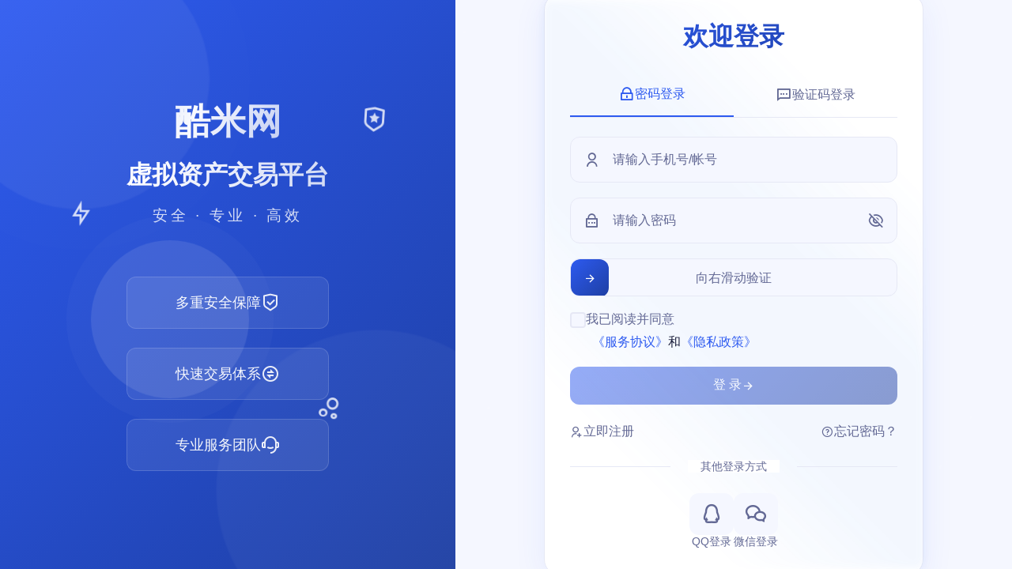

--- FILE ---
content_type: text/html; charset=utf-8
request_url: https://www.kmw.com/home/user/login.html
body_size: 5611
content:
<!DOCTYPE html>
<html lang="zh-CN">
<head>
    <meta charset="UTF-8">
    <meta name="viewport" content="width=device-width, initial-scale=1.0">
    <title>登录 - 酷米网</title>
    <link href="/styles/css/css2.css?family=Noto+Sans+SC:wght@400;500;700&display=swap" rel="stylesheet">
    <link href="/styles/css/remixicon.css" rel="stylesheet">
    <link rel="stylesheet" href="/styles/css/login.css">
    <link rel="stylesheet" href="/styles/css/toast.css">
</head>
<body>
    <!-- 背景动画 -->
    <div class="particles-container" id="particles-js"></div>

    <div class="login-container">
        <!-- 左侧品牌区 -->
        <div class="brand-section">
            <div class="animated-bg">
                <div class="circle circle-1"></div>
                <div class="circle circle-2"></div>
                <div class="circle circle-3"></div>
                <div class="floating-icon icon-1"><i class="ri-shield-star-line"></i></div>
                <div class="floating-icon icon-2"><i class="ri-bubble-chart-line"></i></div>
                <div class="floating-icon icon-3"><i class="ri-flashlight-line"></i></div>
            </div>
            <div class="brand-content">
                <h2 class="brand-title">酷米网</h2>
                <h1>虚拟资产交易平台</h1>
                <p class="slogan">安全 · 专业 · 高效</p>
                <div class="features">
                    <div class="feature-item">
                        <span>多重安全保障</span>
                        <i class="ri-shield-check-line"></i>
                    </div>
                    <div class="feature-item">
                        <span>快速交易体系</span>
                        <i class="ri-exchange-line"></i>
                    </div>
                    <div class="feature-item">
                        <span>专业服务团队</span>
                        <i class="ri-customer-service-2-line"></i>
                    </div>
                </div>
            </div>
        </div>

        <!-- 右侧登录区 -->
        <div class="login-section">
            <div class="login-box">
                <h2>欢迎登录</h2>
                
                <!-- 登录方式切换 -->
                <div class="login-tabs">
                    <div class="tab active" data-tab="password">
                        <i class="ri-lock-line"></i>
                        <span>密码登录</span>
                    </div>
                    <div class="tab" data-tab="code">
                        <i class="ri-message-2-line"></i>
                        <span>验证码登录</span>
                    </div>
                </div>

                <!-- 密码登录表单 -->
                <form class="login-form active" id="passwordLogin">
                    <div class="form-group">
                        <div class="input-group">
                            <i class="ri-user-line"></i>
                            <input type="text" placeholder="请输入手机号/帐号" required>
                        </div>
                    </div>

                    <div class="form-group">
                        <div class="input-group">
                            <i class="ri-lock-password-line"></i>
                            <input type="password" placeholder="请输入密码" required>
                            <i class="ri-eye-off-line toggle-password"></i>
                        </div>
                    </div>

                    <div class="form-group">
                        <div class="slider-verify" id="sliderVerify1">
                            <div class="slider-bg"></div>
                            <div class="slider-text">向右滑动验证</div>
                            <div class="slider-bar"></div>
                            <div class="slider-btn">
                                <i class="ri-arrow-right-line"></i>
                            </div>
                        </div>
                    </div>

                    <div class="form-group">
                        <label class="checkbox-wrapper">
                            <input type="checkbox" required>
                            <span class="checkbox-custom"></span>
                            <span class="checkbox-text">我已阅读并同意</span>
                        </label>
                        <div class="agreement-links">
                            <a href="#">《服务协议》</a>和<a href="#">《隐私政策》</a>
                        </div>
                    </div>

                    <button type="submit" class="submit-btn">
                        <span>登 录</span>
                        <i class="ri-arrow-right-line"></i>
                    </button>

                    <div class="form-footer">
                        <a href="/home/user/reg.html" class="register-link">
                            <i class="ri-user-add-line"></i>
                            <span>立即注册</span>
                        </a>
                        <a href="/home/user/find_pwd.html" class="forgot-link">
                            <i class="ri-question-line"></i>
                            <span>忘记密码？</span>
                        </a>
                    </div>
                </form>

                <!-- 验证码登录表单 -->
                <form class="login-form" id="codeLogin">
                    <div class="form-group">
                        <div class="input-group">
                            <i class="ri-smartphone-line"></i>
                            <input type="tel" placeholder="请输入手机号" required>
                        </div>
                    </div>

                    <div class="form-group">
                        <div class="slider-verify" id="sliderVerify2">
                            <div class="slider-bg"></div>
                            <div class="slider-text">向右滑动验证</div>
                            <div class="slider-bar"></div>
                            <div class="slider-btn">
                                <i class="ri-arrow-right-line"></i>
                            </div>
                        </div>
                    </div>

                    <div class="form-group">
                        <div class="input-group code-group">
                            <i class="ri-shield-keyhole-line"></i>
                            <input type="text" placeholder="请输入验证码" required>
                            <button type="button" class="code-btn">获取验证码</button>
                        </div>
                    </div>

                    <div class="form-group">
                        <label class="checkbox-wrapper">
                            <input type="checkbox" required>
                            <span class="checkbox-custom"></span>
                            <span class="checkbox-text">我已阅读并同意</span>
                        </label>
                        <div class="agreement-links">
                            <a href="#">《服务协议》</a>和<a href="#">《隐私政策》</a>
                        </div>
                    </div>

                    <button type="submit" class="submit-btn">
                        <span>登 录</span>
                        <i class="ri-arrow-right-line"></i>
                    </button>

                    <div class="form-footer">
                        <a href="/home/user/reg.html" class="register-link">
                            <i class="ri-user-add-line"></i>
                            <span>立即注册</span>
                        </a>
                    </div>
                </form>

                <!-- 第三方登录 -->
                <div class="third-party-login">
                    <div class="divider">
                        <span>其他登录方式</span>
                    </div>
                    <div class="login-methods">
                        <a href="#" class="login-method qq">
                            <i class="ri-qq-line"></i>
                            <span>QQ登录</span>
                        </a>
                        <a href="#" class="login-method wechat">
                            <i class="ri-wechat-line"></i>
                            <span>微信登录</span>
                        </a>
                    </div>
                </div>
            </div>
        </div>
    </div>

    <!-- 提示框组件 -->
    <div class="toast-container" id="toastContainer"></div>

    <!-- 引入particles.js -->
    <script src="/styles/js/particles.min.js"></script>
    <script src="/styles/js/login.js"></script>

    <!-- 在 body 标签结束前添加两个弹窗 -->
    <div class="agreement-modal" id="agreementModal">
        <div class="modal-content">
            <div class="modal-header">
                <h3>酷米网中介交易规则</h3>
                <button class="close-btn" id="closeModal">
                    <i class="ri-close-line"></i>
                </button>
            </div>
            <div class="modal-body">
                <section>
                            <h5>酷米网中介交易纠纷处理依据 (2020年)</h5>
                            <p>酷米网中介秉承"安全快捷的为用户提供居间中介服务"的理念，追求高效的服务，为用户提供更多交易信息，并提供交易资金中介服务。</p>
                </section>

                        <!-- 交易流程 -->
                <section>
                            <h5>交易流程</h5>
                                <h5>基本流程</h5>
                                <p>酷米网登录账号发起交易：</p>
                                <p>双方的任何一方发起交易订单</p>
                                <p>买家充值后付款给中介</p>
                                <p>交易订单显示买家已支付，双方开始交接标的物品</p>
                                <p>结束后买家确认交易结束</p>
                                <p>中介划款到卖方账户余额</p>
                                </ul>
                <section>
                                <h5>流程补充</h5>
                                <p>如交易过程中，交易金额变动或纠纷处理中，支付给卖方部分，买方部分，都需要联系中介进行人工操作处理。酷米网只对中介款项安全负责，请双方自行对交易内容和验收协商。</p>
                </section>
                        <!-- 新人常见问题 -->
                <section>
                            <h5>新人常见问题</h5>
                                <h5>交易时间</h5>
                                <p>双方可以全天24小时自助完成交易，中介在每天8：30-23：00均有中介在线或值班，如遇到问题可以咨询，协助处理。</p>
                                <h6>交易谨慎</h6>
                                <p>确定需要中介交易之前，买卖双方要谈好具体的交易金额和细节，包括：</p>
                                <ul>
                                <p>域名是否要过户和转移</p>
                                <p>程序美工交易的时间和简单的协议</p>
                                <p>网站的流量，排名，域名PR</p>
                                <p>网站收入以及联盟等相关信息</p>
                                </ul>
                </section>

                        <!-- 交易纠纷处理原则 -->
                <section>
                            <h5>交易纠纷处理原则</h5>
                                <h5>纠纷处理时间</h5>
                                <p>以下所有的纠纷处理时间期限是鉴于在交易期内，也就是交易标的的钱款在中介控制下，如果已结束并付款给了卖方，中介因无法控制双方而不能负责。</p>
                                <h6>减少纠纷</h6>
                                <p>请在交易前，双方必须详细谈好：</p>
                                <ul>
                                <p>交易的具体细节</p>
                                <p>具体要求</p>
                                <p>具体期限</p>
                                <p>可能涉及到的任何问题都要事先约定好</p>
                                </ul>
                                <p>纠纷处理时间，双方在线的情况下，一般为工作时间 9-17：30点。</p>
                </section>

                <section>
                            <p><strong>保密协定：</strong>每笔交易，我们都会记录并保存，中介不会向非执法机关的第三方透露交易记录细节！</p>
                </section>
            </div>
            <div class="modal-footer">
                <button class="confirm-btn" id="confirmAgreement">我已阅读并同意</button>
            </div>
            <div class="scroll-indicator">
                <div class="scroll-up">
                    <i class="ri-arrow-up-s-line"></i>
                </div>
                <div class="scroll-down">
                    <i class="ri-arrow-down-s-line"></i>
                </div>
            </div>
        </div>
    </div>

    <div class="agreement-modal" id="privacyModal">
        <div class="modal-content">
            <div class="modal-header">
                <h3>酷米网隐私政策</h3>
                <button class="close-btn" id="closePrivacyModal">
                    <i class="ri-close-line"></i>
                </button>
            </div>
            <div class="modal-body">
                <section>
                            <p>酷米网(以下称"本网站")隐私权保护声明系本网站保护用户个人隐私的承诺。鉴于网络的特性，本网站将无可避免地与您产生直接或间接的互动关系，故特此说明本网站对用户个人信息所采取的收集，使用和保护政策，请您务必仔细阅读：</p>
                        </section>

                        <section>
                            <h5>1 使用者非个人化信息</h5>
                            <p>我们将通过您的IP地址来收集非个人化的信息，例如您的浏览器性质，操作系统种类，给您提供接入服务的ISP的域名等，以优化在您计算机屏幕上显示的页面。通过收集上述信息，我们亦进行访客流量统计，从而改进网站的管理和服务。</p>
                        </section>

                        <section>
                            <h5>2 个人资料</h5>
                            <h6>2.1 当您在酷米网网络进行用户注册登记，网上购物，参加网上拍卖或公共论坛等活动时，在您的同意及确认下，本网站将通过注册表格，订单等形式要求您提供一些个人资料。这些个人资料包括：</h6>
                            <p>2.1.1 个人识别资料，如姓名，性别，年龄，出生日期，身份证号码(或护照号码)，电话，通信地址，住址，电子邮件地址，等情况。</p>
                            <p>2.1.2 个人背景， 职业，教育程度，收入状况，婚姻，家庭状况。</p>
                            <h6>2.2 请了解，在未经您同意及确认之前，本网站不会将您为参加本网站之特定活动所提供的资料利用于其它目的。惟按下列第6条规定应政府及法律要求披露时不在此限。</h6>
                        </section>

                        <section>
                            <h5>3 信息安全</h5>
                            <p>3.1 本网站将对您所提供的资料进行严格的管理及保护，本网站将使用相应的技术，防止您的个人资料丢失，被盗用或遭窜改。</p>
                            <p>3.2 本网站得在必要时委托专业技术人员代为对该类资料进行电脑处理，以符合专业分工时代的需求。如本网站将电脑处理之通知送达予您，而您未在通知规定的时间内主动明示反对，本网站将推定您已同意。惟在其后您仍然有权如下述第4.1.4条之规定，请求停止电脑处理。</p>
                        </section>

                        <section>
                            <h5>4 用户权利</h5>
                            <h6>4.1 您对于自己的个人资料享有以下权利：</h6>
                            <p>4.1.1 随时查询及请求阅览；</p>
                            <p>4.1.2 随时请求补充或更正；</p>
                            <p>4.1.3 请求停止电脑处理及利用。</p>
                            <h6>4.2 针对以上权利，本网站为您提供相关服务。</h6>
                        </section>

                        <section>
                            <h5>5 限制利用原则</h5>
                            <p>本网站惟在符合下列条件之一，方对收集之个人资料进行必要范围以外之利用：</p>
                            <p>5.1 已取得您的书面同意；</p>
                            <p>5.2 为免除您在生命，身体或财产方面之急迫危险；</p>
                            <p>5.3 为防止他人权益之重大危害；</p>
                            <p>5.4 为增进公共利益，且无害于您的重大利益。</p>
                        </section>

                        <section>
                            <h5>6 个人资料之披露</h5>
                            <p>当政府机关依照法定程序要求本网站披露个人资料时，本网站将根据执法单位之要求或为公共安全之目的提供个人资料。在此情况下之任何披露，本网站均得免责。</p>
                        </section>

                        <section>
                            <h5>7 公共论坛</h5>
                            <p>酷米网为您提供聊天室，公告牌等服务。在这些区域内，您公布的任何信息都会成为公开的信息。因此，我们提醒并请您慎重考虑是否有必要在这些区域公开您的个人信息。</p>
                        </section>

                        <section>
                            <h5>8 未成年人隐私权的保护</h5>
                            <p>8.1 本网站将建立和维持一合理的程序，以保护未成年人个人资料的保密性及安全性。本网站郑重声明，任何16岁以下的未成年人参加网上活动应事先得到家长或其法定监护人(以下统称为"监护人")的可经查证的同意。</p>
                            <p>8.2 监护人应承担保护未成年人在网络环境下的隐私权的首要责任。</p>
                            <p>8.3 本网站收集未成年人的个人资料，仅为回覆未成人特定要求的目的，一俟回复完毕即从记录中删除，而不会保留这些资料做进一步的利用。</p>
                            <p>8.4 未经监护人之同意，本网站将不会使用未成年人之个人资料，亦不会向任何第三方披露或传送可识别该未成人的个人资料。本网站如收集监护人或未成年人的姓名或其它网络通讯资料之目的仅是为获得监护人同意，则在经过一段合理时间仍未获得同意时，将主动从记录中删除此类资料。</p>
                            <h6>8.5 若经未成人之监护人同意，本网站可对未成年人之个人资料进行收集，本网站将向监护人提供：</h6>
                            <p>8.5.1 审视自其子女或被监护人收集之资料的机会；</p>
                            <p>8.5.2 拒绝其子女或被监护人的个人资料被进一步的收集或利用的机会；</p>
                            <p>8.5.3 变更或删除其子女或被监护人个人资料的方式。</p>
                            <p>8.6 监护人有权拒绝本网站与其子女或被监护人做进一步的联络。</p>
                            <p>8.7 本网站收集未成年人的个人资料，这些资料只是单纯作为保护未成年人参与网络活动时的安全，而非作为其它目的之利用。本网站保证不会要求未成年人提供额外的个人资料，以作为允许其参与网上活动的条件。</p>
                        </section>

                        <section>
                            <h5>9 Cookies</h5>
                            <p>9.1 Cookies是指一种技术，当使用者访问设有Cookies装置的本网站时，本网站之服务器会自动发送Cookies至阁下浏览器内，并储存到您的电脑硬盘内，此Cookies便负责记录日后您到访本网站的种种活动，个人资料，浏览习惯，消费习惯甚至信用记录。</p>
                            <p>9.2 运用Cookies技术，本网站能够为您提供更加周到的个性化服务。本网站将会运用Cookies追访您的购物喜好，从而向您提供感兴趣的信息资料或储存密码，以便您造访本网站时不必每次重复输入密码。</p>
                        </section>

                        <section>
                            <p>本网站之保护隐私声明的修改及更新权均属于酷米网</p>
                        </section>
            </div>
            <div class="modal-footer">
                <button class="confirm-btn" id="confirmPrivacy">我已阅读并同意</button>
            </div>
            <div class="scroll-indicator">
                <div class="scroll-up">
                    <i class="ri-arrow-up-s-line"></i>
                </div>
                <div class="scroll-down">
                    <i class="ri-arrow-down-s-line"></i>
                </div>
            </div>
        </div>
    </div>
</body>
</html> 

--- FILE ---
content_type: text/css
request_url: https://www.kmw.com/styles/css/login.css
body_size: 5448
content:
/* 基础样式重置和变量定义 */
:root {
    --primary: #2D5AF0;         /* 深邃蓝色 */
    --primary-dark: #1E3FA3;    /* 更深蓝色 */
    --accent: #5B8AF5;          /* 亮蓝色 */
    --text-dark: #1A1D3A;       /* 深蓝黑色文本 */
    --text-gray: #626894;       /* 蓝灰色文本 */
    --text-light: #FFFFFF;      /* 纯白文本 */
    --bg-dark: #FFFFFF;         /* 纯白背景 */
    --bg-light: #F5F7FF;        /* 浅蓝背景 */
    --border: #E6E8F5;          /* 浅蓝边框 */
    --shadow: 0 10px 40px rgba(45, 90, 240, 0.08);
    --gradient: linear-gradient(135deg, #2D5AF0 0%, #1E3FA3 100%);
    --hover-gradient: linear-gradient(135deg, #5B8AF5 0%, #2D5AF0 100%);
}

* {
    margin: 0;
    padding: 0;
    box-sizing: border-box;
}

body {
    font-family: 'Noto Sans SC', sans-serif;
    background: var(--bg-light);
    color: var(--text-dark);
    min-height: 100vh;
    overflow-x: hidden;
    width: 100%;
}

/* 粒子背景 */
.particles-container {
    position: fixed;
    top: 0;
    left: 0;
    width: 100%;
    height: 100%;
    z-index: 0;
    background: var(--bg-light);
}

/* 主容器 */
.login-container {
    position: relative;
    z-index: 1;
    display: grid;
    grid-template-columns: 45% 55%;
    height: 100vh;
    overflow-y: auto;
    overflow-x: hidden;
    width: 100%;
}

/* 左侧品牌区域 */
.brand-section {
    padding: 4rem;
    display: flex;
    align-items: center;
    justify-content: center;
    position: relative;
    background: var(--gradient);
    backdrop-filter: none;
    position: sticky;
    top: 0;
    height: 100vh;
}

.brand-content {
    max-width: 480px;
    margin: 0 auto;
    padding: 0 2rem;
    position: relative;
    z-index: 1;
}

.brand-title {
    font-size: 2.8rem;
    font-weight: 700;
    color: var(--text-light);
    margin-bottom: 1rem;
    text-align: center;
    background: linear-gradient(120deg, #fff, rgba(255,255,255,0.5), #fff);
    background-size: 200% auto;
    -webkit-background-clip: text;
    color: transparent;
    animation: shine 3s linear infinite;
}

.brand-content h1 {
    text-align: center;
    font-size: 2rem;
    margin-bottom: 1rem;
    background: linear-gradient(to right, var(--text-light), rgba(255,255,255,0.8));
    -webkit-background-clip: text;
    color: transparent;
}

.slogan {
    text-align: center;
    font-size: 1.2rem;
    color: rgba(255,255,255,0.8);
    margin-bottom: 4rem;
    letter-spacing: 0.2em;
}

.features {
    display: grid;
    gap: 1.5rem;
    text-align: center;
}

.feature-item {
    display: flex;
    align-items: center;
    justify-content: center;
    gap: 1.5rem;
    padding: 1.25rem 2rem;
    background: rgba(255,255,255,0.08);
    border: 1px solid rgba(255,255,255,0.15);
    border-radius: 12px;
    transition: all 0.3s cubic-bezier(0.4, 0, 0.2, 1);
    position: relative;
    overflow: hidden;
    box-shadow: 0 0 0 0 rgba(255,255,255,0.1);
}

.feature-item:hover {
    box-shadow: 0 0 20px rgba(255,255,255,0.2);
    transform: translateY(-2px) scale(1.02);
}

.feature-item::before {
    content: '';
    position: absolute;
    top: 0;
    left: 0;
    width: 100%;
    height: 100%;
    background: linear-gradient(45deg, transparent, rgba(255,255,255,0.1), transparent);
    transform: translateX(-100%);
    transition: transform 0.6s;
}

.feature-item:hover::before {
    transform: translateX(100%);
}

.feature-item i {
    order: 2;
    font-size: 1.5rem;
    color: var(--text-light);
    opacity: 0.9;
}

.feature-item span {
    order: 1;
    color: var(--text-light);
    font-size: 1.1rem;
    font-weight: 500;
    opacity: 0.95;
}

/* 右侧登录区域 */
.login-section,
.register-section,
.find-pwd-section {
    display: flex;
    align-items: center;
    justify-content: center;
    padding: 2rem;
    min-height: 100vh;
    width: 100%;
}

.login-box,
.register-box,
.find-pwd-box {
    width: 100%;
    max-width: 480px;
    background: var(--bg-dark);
    backdrop-filter: blur(20px);
    border: 1px solid var(--border);
    border-radius: 20px;
    padding: 2rem;
    box-shadow: var(--shadow);
    position: relative;
    margin: 2rem 0;
    width: calc(100% - 2rem);
}

/* 统一标题样式 */
.login-box h2,
.register-box h2,
.find-pwd-box h2 {
    text-align: center;
    font-size: 2rem;
    margin-bottom: 1.5rem;
    background: var(--gradient);
    -webkit-background-clip: text;
    color: transparent;
}

/* 登录方式切换 */
.login-tabs {
    display: flex;
    gap: 2rem;
    margin-bottom: 1.5rem;
    border-bottom: 1px solid var(--border);
}

.tab {
    flex: 1;
    padding: 1rem;
    text-align: center;
    color: var(--text-gray);
    cursor: pointer;
    transition: all 0.3s;
    display: flex;
    align-items: center;
    justify-content: center;
    gap: 0.5rem;
}

.tab i {
    font-size: 1.25rem;
}

.tab.active {
    color: var(--primary);
    border-bottom: 2px solid var(--primary);
}

/* 表单样式 */
.form-group {
    margin-bottom: 1.2rem;
}

.input-group {
    position: relative;
    display: flex;
    align-items: center;
    background: var(--bg-light);
    border: 1px solid var(--border);
    border-radius: 12px;
    padding: 0.5rem 1rem;
    transition: all 0.3s;
}

.input-group:focus-within {
    transform: scale(1.01);
    box-shadow: 0 0 0 3px rgba(45, 90, 240, 0.08);
}

.input-group i {
    font-size: 1.25rem;
    color: var(--text-gray);
}

.input-group input {
    flex: 1;
    background: transparent;
    border: none;
    height: 2.5rem;
    padding: 0 1rem;
    color: var(--text-dark);
    font-size: 1rem;
}

.input-group input::placeholder {
    color: var(--text-gray);
}

.input-group input:focus {
    outline: none;
}

/* 滑块验证码 */
.slider-verify {
    height: 3rem;
    background: var(--bg-light);
    border: 1px solid var(--border);
    border-radius: 12px;
    position: relative;
    overflow: hidden;
    margin-bottom: 1rem;
}

.slider-bg {
    position: absolute;
    left: 0;
    top: 0;
    height: 100%;
    width: 0;
    background: rgba(0,216,214,0.1);
    transition: width 0.3s;
}

.slider-text {
    position: absolute;
    width: 100%;
    text-align: center;
    line-height: 3rem;
    color: var(--text-gray);
    user-select: none;
}

.slider-bar {
    position: absolute;
    left: 0;
    top: 0;
    height: 100%;
    width: 0;
    background: rgba(0,216,214,0.2);
    transition: width 0.3s;
}

.slider-btn {
    position: absolute;
    left: 0;
    top: 0;
    width: 3rem;
    height: 3rem;
    background: var(--gradient);
    border-radius: 12px;
    cursor: pointer;
    display: flex;
    align-items: center;
    justify-content: center;
    color: var(--text-light);
    transition: all 0.3s;
}

.slider-verify.dragging .slider-btn {
    background: var(--accent);
    box-shadow: 0 0 20px rgba(0,216,214,0.3);
}

.slider-verify.success .slider-bg {
    background: rgba(5, 150, 105, 0.1);
}

.slider-verify.success .slider-btn {
    background: #059669;
    animation: success-pulse 1s ease-in-out;
}

.slider-verify.success .slider-text {
    color: #059669;
}

/* 验证码按钮 */
.code-btn {
    position: absolute;
    right: 0.5rem;
    top: 50%;
    transform: translateY(-50%);
    background: var(--gradient);
    color: var(--text-light);
    border: none;
    padding: 0.5rem 1rem;
    border-radius: 8px;
    cursor: pointer;
    font-size: 0.875rem;
    transition: all 0.3s;
}

.code-btn:not(:disabled):hover {
    transform: translateY(-50%) translateX(-2px);
    box-shadow: 0 4px 12px rgba(0,0,0,0.1);
}

.code-btn:disabled {
    opacity: 0.5;
    cursor: not-allowed;
    background: var(--text-gray);
    transform: translateY(-50%);
}

.code-btn:disabled:hover {
    transform: translateY(-50%);
    box-shadow: none;
}

/* 复选框样式 */
.checkbox-wrapper {
    display: flex;
    align-items: center;
    gap: 0.5rem;
    cursor: pointer;
}

.checkbox-custom {
    width: 1.25rem;
    height: 1.25rem;
    border: 2px solid var(--border);
    border-radius: 4px;
    position: relative;
    transition: all 0.3s;
    background: var(--bg-light);
}

input[type="checkbox"] {
    display: none;
}

input[type="checkbox"]:checked + .checkbox-custom {
    background: var(--accent);
    border-color: var(--accent);
}

input[type="checkbox"]:checked + .checkbox-custom::after {
    content: '✓';
    position: absolute;
    top: 50%;
    left: 50%;
    transform: translate(-50%, -50%);
    color: var(--text-dark);
}

.checkbox-text {
    color: var(--text-gray);
}

.agreement-links {
    margin-top: 0.5rem;
    padding-left: 1.75rem;
}

.agreement-links a {
    color: var(--primary);
    text-decoration: none;
    transition: opacity 0.3s;
}

.agreement-links a:hover {
    opacity: 0.8;
}

/* 提交按钮 */
.submit-btn {
    width: 100%;
    height: 3rem;
    background: var(--gradient);
    border: none;
    border-radius: 12px;
    color: var(--text-light);
    font-size: 1rem;
    font-weight: 500;
    cursor: pointer;
    transition: all 0.3s;
    display: flex;
    align-items: center;
    justify-content: center;
    gap: 0.5rem;
    position: relative;
    overflow: hidden;
}

.submit-btn:hover {
    background: var(--hover-gradient);
    transform: translateY(-2px);
    box-shadow: 0 8px 20px rgba(45, 90, 240, 0.15);
}

.submit-btn:disabled {
    opacity: 0.5;
    cursor: not-allowed;
    transform: none;
    box-shadow: none;
}

.submit-btn:disabled:hover {
    transform: none;
    box-shadow: none;
}

.submit-btn::after {
    content: '';
    position: absolute;
    top: 0;
    left: 0;
    width: 100%;
    height: 100%;
    background: linear-gradient(45deg, transparent, rgba(255,255,255,0.2), transparent);
    transform: translateX(-100%);
}

.submit-btn:hover::after {
    transform: translateX(100%);
    transition: transform 0.6s;
}

/* 表单底部 */
.form-footer {
    margin-top: 1.5rem;
    display: flex;
    justify-content: space-between;
}

.form-footer a {
    color: var(--text-gray);
    text-decoration: none;
    display: flex;
    align-items: center;
    gap: 0.5rem;
    transition: all 0.3s;
}

.form-footer a:hover {
    color: var(--primary);
    transform: translateX(2px);
}

/* 错误提示样式 */
.error-message {
    color: #EF4444;
    font-size: 0.875rem;
    margin-top: 0.5rem;
    padding-left: 0.5rem;
}

.input-group.error {
    border-color: #EF4444;
}

/* 加载动画 */
@keyframes rotating {
    from {
        transform: rotate(0deg);
    }
    to {
        transform: rotate(360deg);
    }
}

.rotating {
    animation: rotating 1s linear infinite;
}


/* 响应式设计 */
@media (max-width: 1024px) {
    .login-container {
        grid-template-columns: 1fr;
        width: 100%;
        padding: 0;
        height: auto;
        min-height: 100vh;
    }

    .brand-section {
        display: none;
    }

    .login-section,
    .register-section,
    .find-pwd-section {
        padding: 1rem;
        min-height: auto;
        height: auto;
    }

    .login-box,
    .register-box,
    .find-pwd-box {
        padding: 1.5rem;
        margin: 0.5rem auto;
        width: calc(100% - 2rem);
        max-width: 480px;
    }
}

@media (max-width: 480px) {
    .login-box,
    .register-box,
    .find-pwd-box {
        padding: 1.2rem;
        margin: 0.5rem auto;
        width: calc(100% - 1rem);
    }

    .login-box h2,
    .register-box h2,
    .find-pwd-box h2 {
        font-size: 1.5rem;
        margin-bottom: 1rem;
    }

    .input-group {
        padding: 0.3rem 0.8rem;
    }

    .input-group input {
        height: 2.2rem;
        font-size: 0.9rem;
    }

    .submit-btn {
        height: 2.8rem;
        font-size: 0.95rem;
    }

    .code-btn {
        padding: 0.3rem 0.8rem;
        font-size: 0.8rem;
    }

    .slider-verify {
        height: 2.8rem;
    }

    .slider-btn {
        width: 2.8rem;
        height: 2.8rem;
    }

    .checkbox-text,
    .agreement-links {
        font-size: 0.8rem;
    }

    .form-footer a {
        font-size: 0.9rem;
    }

    .login-tabs {
        gap: 1rem;
    }

    .tab {
        font-size: 0.875rem;
        padding: 0.8rem;
    }

    .toast {
        width: 90%;
        text-align: center;
    }

    .modal-content {
        width: 95%;
        margin: 0.5rem;
        height: 90vh;
    }

    .modal-body {
        padding: 1rem;
    }

    .modal-body h5 {
        font-size: 1.1rem;
        margin-bottom: 1rem;
    }
    .modal-body h6 {
        font-size: 1.0rem;
        margin-bottom: 1rem;
    }

    .modal-body p {
        font-size: 0.9rem;
        line-height: 1.6;
        margin-bottom: 1rem;
    }

    .login-methods {
        gap: 1rem;
    }

    .login-method i {
        font-size: 1.5rem;
        padding: 0.6rem;
    }

    .login-method span {
        font-size: 0.8rem;
    }
}

/* 动态背景元素样式 */
.animated-bg {
    position: absolute;
    width: 100%;
    height: 100%;
    overflow: hidden;
    z-index: 0;
}

/* 背景圆圈 */
.circle {
    position: absolute;
    border-radius: 50%;
    background: rgba(255, 255, 255, 0.1);
    animation: pulse 6s ease-in-out infinite;
}

.circle-1 {
    width: 300px;
    height: 300px;
    top: -50px;
    left: -50px;
    animation-delay: 0s;
}

.circle-2 {
    width: 400px;
    height: 400px;
    bottom: -100px;
    right: -100px;
    animation-delay: 2s;
}

.circle-3 {
    width: 200px;
    height: 200px;
    bottom: 30%;
    left: 20%;
    animation-delay: 4s;
}

/* 浮动图标 */
.floating-icon {
    position: absolute;
    font-size: 2rem;
    color: rgba(255, 255, 255, 0.8);
    animation: floatAndSpin 8s ease-in-out infinite;
    transform-origin: center;
}

.icon-1 {
    top: 20%;
    right: 15%;
    animation-delay: 0s;
}

.icon-2 {
    bottom: 25%;
    right: 25%;
    animation-delay: 2s;
}

.icon-3 {
    top: 35%;
    left: 15%;
    animation-delay: 4s;
}

/* 脉冲动画 */
@keyframes pulse {
    0% {
        transform: scale(1);
        opacity: 0.3;
    }
    50% {
        transform: scale(1.1);
        opacity: 0.5;
    }
    100% {
        transform: scale(1);
        opacity: 0.3;
    }
}

/* 浮动动画 */
@keyframes floatAndSpin {
    0% {
        transform: translateY(0) rotate(0deg) scale(1);
    }
    25% {
        transform: translateY(-15px) rotate(5deg) scale(1.1);
    }
    50% {
        transform: translateY(0) rotate(0deg) scale(1);
    }
    75% {
        transform: translateY(15px) rotate(-5deg) scale(0.95);
    }
    100% {
        transform: translateY(0) rotate(0deg) scale(1);
    }
}

/* 输入框焦点动画 */
@keyframes shake {
    0%, 100% { transform: translateX(0); }
    25% { transform: translateX(-2px); }
    75% { transform: translateX(2px); }
}

/* 验证成功动画 */
@keyframes success-pulse {
    0% { transform: scale(1); }
    50% { transform: scale(1.1); }
    100% { transform: scale(1); }
}

/* 标题文字渐变动画 */
@keyframes shine {
    to {
        background-position: 200% center;
    }
}

/* 背景圆圈光晕效果 */
.circle::after {
    content: '';
    position: absolute;
    top: -10%;
    left: -10%;
    width: 120%;
    height: 120%;
    background: inherit;
    border-radius: inherit;
    animation: pulseGlow 4s ease-out infinite;
    opacity: 0.5;
}

@keyframes pulseGlow {
    0% {
        transform: scale(1);
        opacity: 0.5;
    }
    50% {
        transform: scale(1.2);
        opacity: 0;
    }
    100% {
        transform: scale(1);
        opacity: 0.5;
    }
}

/* 登录框边框光效 */
.login-box::before {
    content: '';
    position: absolute;
    top: -2px;
    left: -2px;
    right: -2px;
    bottom: -2px;
    background: linear-gradient(45deg, 
        transparent 20%, 
        rgba(59, 130, 246, 0.1) 40%,
        rgba(59, 130, 246, 0.1) 60%,
        transparent 80%
    );
    border-radius: 22px;
    z-index: -1;
    animation: borderGlow 3s linear infinite;
}

@keyframes borderGlow {
    0% {
        filter: blur(5px);
        opacity: 0.5;
    }
    50% {
        filter: blur(7px);
        opacity: 0.8;
    }
    100% {
        filter: blur(5px);
        opacity: 0.5;
    }
}

/* 按钮点击波纹效果 */
.submit-btn:active::before {
    content: '';
    position: absolute;
    top: 50%;
    left: 50%;
    width: 100px;
    height: 100px;
    background: rgba(255,255,255,0.2);
    border-radius: 50%;
    transform: translate(-50%, -50%) scale(0);
    animation: ripple 0.6s linear;
}

@keyframes ripple {
    to {
        transform: translate(-50%, -50%) scale(4);
        opacity: 0;
    }
}

/* 滑块验证成功动画增强 */
.slider-verify.success {
    animation: successShake 0.5s ease-in-out;
}

@keyframes successShake {
    0%, 100% { transform: rotate(0deg); }
    25% { transform: rotate(-1deg); }
    75% { transform: rotate(1deg); }
}

/* 在 login.css 末尾添加弹窗样式 */
.agreement-modal {
    display: none;
    position: fixed;
    top: 0;
    left: 0;
    width: 100%;
    height: 100%;
    background: rgba(0, 0, 0, 0.5);
    z-index: 1000;
    opacity: 0;
    transition: opacity 0.3s;
}

.agreement-modal.show {
    display: flex;
    align-items: center;
    justify-content: center;
    opacity: 1;
}

.modal-content {
    width: 90%;
    max-width: 800px;
    height: 80vh;
    background: var(--bg-dark);
    border-radius: 20px;
    box-shadow: var(--shadow);
    display: flex;
    flex-direction: column;
    transform: translateY(-20px);
    transition: transform 0.3s;
    position: relative;
}

.modal-header {
    padding: 1.5rem;
    border-bottom: 1px solid var(--border);
    display: flex;
    align-items: center;
    justify-content: space-between;
    position: sticky;
    top: 0;
    background: var(--bg-dark);
    z-index: 2;
    border-radius: 20px 20px 0 0;
}

.modal-header h3 {
    font-size: 1.5rem;
    color: var(--text-dark);
    margin: 0;
}

.close-btn {
    background: none;
    border: none;
    font-size: 1.5rem;
    color: var(--text-gray);
    cursor: pointer;
    padding: 0.5rem;
    transition: all 0.3s;
}

.close-btn:hover {
    color: var(--text-dark);
    transform: rotate(90deg);
}

.modal-body {
    padding: 2rem;
    overflow-y: auto;
    flex: 1;
    scrollbar-width: thin;
    scrollbar-color: var(--text-gray) transparent;
}

.modal-body section {
    margin-bottom: 2.5rem;
}

.modal-body h5 {
    color: var(--text-dark);
    margin-bottom: 1.2rem;
    font-size: 1.2rem;
    font-weight: 600;
}
.modal-body h6 {
    color: var(--text-dark);
    margin-bottom: 1.1rem;
    font-size: 1.1rem;
    font-weight: 600;
}

.modal-body p {
    color: var(--text-gray);
    line-height: 1.8;
    margin-bottom: 1.2rem;
    font-size: 0.95rem;
}

.modal-footer {
    padding: 1.5rem;
    border-top: 1px solid var(--border);
    text-align: center;
    position: sticky;
    bottom: 0;
    background: var(--bg-dark);
    z-index: 2;
    border-radius: 0 0 20px 20px;
}

.confirm-btn {
    background: var(--gradient);
    color: var(--text-light);
    border: none;
    padding: 0.8rem 2rem;
    border-radius: 8px;
    cursor: pointer;
    font-size: 1rem;
    transition: all 0.3s;
}

.confirm-btn:hover {
    transform: translateY(-2px);
    box-shadow: 0 4px 12px rgba(43,93,237,0.2);
}

.scroll-indicator {
    position: absolute;
    right: 1rem;
    top: 50%;
    transform: translateY(-50%);
    display: flex;
    flex-direction: column;
    gap: 0.5rem;
    opacity: 0.5;
    transition: opacity 0.3s;
}

.scroll-up, .scroll-down {
    width: 24px;
    height: 24px;
    display: flex;
    align-items: center;
    justify-content: center;
    background: var(--gradient);
    color: var(--text-light);
    border-radius: 50%;
    cursor: pointer;
    transition: all 0.3s;
}

.scroll-up:hover, .scroll-down:hover {
    transform: scale(1.1);
}

/* 第三方登录样式 */
.third-party-login {
    margin-top: 1.5rem;
    text-align: center;
}

.divider {
    position: relative;
    margin: 1rem 0;
}

.divider::before,
.divider::after {
    content: '';
    position: absolute;
    top: 50%;
    width: calc(50% - 80px);
    height: 1px;
    background: var(--border);
}

.divider::before {
    left: 0;
}

.divider::after {
    right: 0;
}

.divider span {
    color: var(--text-gray);
    font-size: 0.875rem;
    padding: 0 1rem;
    background: var(--bg-dark);
}

.login-methods {
    display: flex;
    justify-content: center;
    gap: 2rem;
    margin-top: 1.5rem;
}

.login-method {
    display: flex;
    flex-direction: column;
    align-items: center;
    gap: 0.5rem;
    text-decoration: none;
    color: var(--text-gray);
    transition: all 0.3s;
}

.login-method i {
    font-size: 1.8rem;
    padding: 0.8rem;
    border-radius: 12px;
    background: var(--bg-light);
    transition: all 0.3s;
}

.login-method span {
    font-size: 0.875rem;
}

.login-method:hover {
    color: var(--primary);
}

.login-method:hover i {
    background: rgba(59, 130, 246, 0.1);
    transform: translateY(-2px);
}

.login-method.qq:hover {
    color: #2D5AF0;
}

.login-method.qq:hover i {
    background: rgba(45, 90, 240, 0.08);
}

.login-method.wechat:hover {
    color: #2D5AF0;
}

.login-method.wechat:hover i {
    background: rgba(45, 90, 240, 0.08);
}

/* 表单样式 */
.login-form {
    display: none;
    opacity: 0;
    transform: translateY(10px);
    transition: all 0.3s ease-out;
}

.login-form.active {
    display: block;
    opacity: 1;
    transform: translateY(0);
}

/* 统一表单样式 */
.register-form,
.find-pwd-form {
    display: block;
    opacity: 1;
    transform: none;
}

.wx-login-modal {
    position: fixed;
    top: 0;
    left: 0;
    width: 100%;
    height: 100%;
    background: rgba(0, 0, 0, 0.5);
    display: flex;
    justify-content: center;
    align-items: center;
    z-index: 1000;
    opacity: 0;
    visibility: hidden;
    transition: all 0.3s ease;
}

.wx-login-modal.show {
    opacity: 1;
    visibility: visible;
}

.wx-login-modal .modal-content {
    background: #fff;
    border-radius: 8px;
    width: 400px;
    max-width: 90%;
    position: relative;
    transform: translateY(20px);
    transition: all 0.3s ease;
}

.wx-login-modal.show .modal-content {
    transform: translateY(0);
}

.wx-login-modal .modal-header {
    padding: 16px;
    border-bottom: 1px solid #eee;
    display: flex;
    justify-content: space-between;
    align-items: center;
}

.wx-login-modal .modal-header h3 {
    margin: 0;
    font-size: 18px;
    color: #333;
}

.wx-login-modal .modal-body {
    padding: 24px;
    display: flex;
    justify-content: center;
}

.wx-login-modal .close-btn {
    background: none;
    border: none;
    font-size: 20px;
    cursor: pointer;
    color: #999;
    padding: 4px;
}

.wx-login-modal .close-btn:hover {
    color: #333;
} 

--- FILE ---
content_type: text/css
request_url: https://www.kmw.com/styles/css/toast.css
body_size: 686
content:
.toast-container {
    position: fixed;
    top: 50%;
    left: 50%;
    transform: translate(-50%, -50%);
    z-index: 9999;
    pointer-events: none;
    display: flex;
    flex-direction: column;
    align-items: center;
    gap: 10px;
}

.toast {
    padding: 12px 24px;
    border-radius: 4px;
    background: rgba(0, 0, 0, 0.8);
    color: #fff;
    margin: 0;  /* 移除垂直margin */
    display: flex;
    align-items: center;
    gap: 8px;
    opacity: 0;
    transform: translateY(20px);
    transition: all 0.3s ease;
    pointer-events: auto;
    white-space: nowrap;  /* 防止文本换行 */
}

.toast.show {
    opacity: 1;
    transform: translateY(0);
}

.toast i {
    font-size: 16px;
}

/* 不同类型的toast样式 */
.toast-success {
    background: rgba(40, 167, 69, 0.9);
}

.toast-error {
    background: rgba(220, 53, 69, 0.9);
}

.toast-warning {
    background: rgba(255, 193, 7, 0.9);
}

.toast-info {
    background: rgba(23, 162, 184, 0.9);
}

.toast-content {
    display: flex;
    align-items: center;
    padding: 12px 16px;
}

.toast-icon {
    margin-right: 12px;
    font-size: 20px;
    color: var(--toast-color, #2196f3);
}

.toast-message {
    flex: 1;
    font-size: 14px;
    color: #333;
}

.toast-progress {
    height: 3px;
    background: var(--toast-color, #2196f3);
    width: 100%;
    transition: width 3s linear;
}

.toast.show .toast-progress {
    width: 0;
}

.toast.success {
    border-left: 4px solid #4CAF50;
}

.toast.error {
    border-left: 4px solid #F44336;
}

.toast.warning {
    border-left: 4px solid #FFC107;
}

.toast.success .toast-icon::before {
    content: "\ea77";
    font-family: remixicon;
    color: #4CAF50;
}

.toast.error .toast-icon::before {
    content: "\eb99";
    font-family: remixicon;
    color: #F44336;
}

.toast.warning .toast-icon::before {
    content: "\eb5d";
    font-family: remixicon;
    color: #FFC107;
}

@keyframes slideIn {
    from {
        transform: translateX(100%);
        opacity: 0;
    }
    to {
        transform: translateX(0);
        opacity: 1;
    }
}

@keyframes progress {
    from {
        width: 100%;
    }
    to {
        width: 0%;
    }
} 

--- FILE ---
content_type: application/javascript
request_url: https://www.kmw.com/styles/js/login.js
body_size: 7701
content:
// 标签切换功能
document.addEventListener('DOMContentLoaded', function() {
    // 服务协议和隐私政策弹窗控制 - 移到最前面
    const agreementLinks = document.querySelectorAll('.agreement-links a');
    const modal = document.getElementById('agreementModal');
    const closeBtn = document.getElementById('closeModal');
    const confirmBtn = document.getElementById('confirmAgreement');
    const checkboxes = document.querySelectorAll('input[type="checkbox"]');
    const modalBody = modal.querySelector('.modal-body');
    const scrollIndicator = modal.querySelector('.scroll-indicator');
    const scrollUp = modal.querySelector('.scroll-up');
    const scrollDown = modal.querySelector('.scroll-down');

    // 隐私政策弹窗控制
    const privacyModal = document.getElementById('privacyModal');
    const closePrivacyBtn = document.getElementById('closePrivacyModal');
    const confirmPrivacyBtn = document.getElementById('confirmPrivacy');
    const privacyModalBody = privacyModal.querySelector('.modal-body');
    const privacyScrollIndicator = privacyModal.querySelector('.scroll-indicator');
    const privacyScrollUp = privacyModal.querySelector('.scroll-up');
    const privacyScrollDown = privacyModal.querySelector('.scroll-down');

    let VerifyToken=0;
    // 弹窗点击事件处理
    agreementLinks.forEach(link => {
        link.addEventListener('click', (e) => {
            e.preventDefault();
            const isPrivacyLink = link.textContent.includes('隐私政策');
            if (isPrivacyLink) {
                modal.classList.remove('show');
                privacyModal.classList.add('show');
            } else {
                privacyModal.classList.remove('show');
                modal.classList.add('show');
            }
            document.body.style.overflow = 'hidden';
        });
    });

    // 关闭按钮事件
    closeBtn.addEventListener('click', () => {
        modal.classList.remove('show');
        document.body.style.overflow = '';
    });

    closePrivacyBtn.addEventListener('click', () => {
        privacyModal.classList.remove('show');
        document.body.style.overflow = '';
    });

    // 确认按钮事件
    confirmBtn.addEventListener('click', () => {
        checkboxes.forEach(checkbox => {
            checkbox.checked = true;
            checkbox.dispatchEvent(new Event('change'));
        });
        modal.classList.remove('show');
        document.body.style.overflow = '';
    });

    confirmPrivacyBtn.addEventListener('click', () => {
        checkboxes.forEach(checkbox => {
            checkbox.checked = true;
            checkbox.dispatchEvent(new Event('change'));
        });
        privacyModal.classList.remove('show');
        document.body.style.overflow = '';
    });

    // 点击外部关闭
    modal.addEventListener('click', (e) => {
        if (e.target === modal) {
            modal.classList.remove('show');
            document.body.style.overflow = '';
        }
    });

    privacyModal.addEventListener('click', (e) => {
        if (e.target === privacyModal) {
            privacyModal.classList.remove('show');
            document.body.style.overflow = '';
        }
    });

    // 滚动控制
    [
        { body: modalBody, up: scrollUp, down: scrollDown, indicator: scrollIndicator },
        { body: privacyModalBody, up: privacyScrollUp, down: privacyScrollDown, indicator: privacyScrollIndicator }
    ].forEach(({ body, up, down, indicator }) => {
        let scrollTimer;

        body.addEventListener('scroll', () => {
            const isTop = body.scrollTop === 0;
            const isBottom = body.scrollHeight - body.scrollTop === body.clientHeight;
            
            up.style.opacity = isTop ? '0.3' : '1';
            down.style.opacity = isBottom ? '0.3' : '1';

            indicator.style.opacity = '1';
            clearTimeout(scrollTimer);
            scrollTimer = setTimeout(() => {
                indicator.style.opacity = '0.5';
            }, 1500);
        });

        up.addEventListener('click', () => {
            body.scrollBy({
                top: -200,
                behavior: 'smooth'
            });
        });

        down.addEventListener('click', () => {
            body.scrollBy({
                top: 200,
                behavior: 'smooth'
            });
        });

        indicator.addEventListener('mouseenter', () => {
            indicator.style.opacity = '1';
            clearTimeout(scrollTimer);
        });

        indicator.addEventListener('mouseleave', () => {
            scrollTimer = setTimeout(() => {
                indicator.style.opacity = '0.5';
            }, 1500);
        });
    });

    // 初始化粒子背景
    particlesJS('particles-js', {
        particles: {
            number: {
                value: 80,
                density: {
                    enable: true,
                    value_area: 800
                }
            },
            color: {
                value: '#ffffff'
            },
            opacity: {
                value: 0.1,
                random: false
            },
            size: {
                value: 3,
                random: true
            },
            line_linked: {
                enable: true,
                distance: 150,
                color: '#ffffff',
                opacity: 0.1,
                width: 1
            },
            move: {
                enable: true,
                speed: 2,
                direction: 'none',
                random: false,
                straight: false,
                out_mode: 'out',
                bounce: false
            }
        },
        interactivity: {
            detect_on: 'canvas',
            events: {
                onhover: {
                    enable: true,
                    mode: 'grab'
                },
                resize: true
            }
        },
        retina_detect: true
    });

    // 获取所有表单和标签
    const tabs = document.querySelectorAll('.tab');
    const allForms = document.querySelectorAll('.login-form');

    // 登录方式切换
    tabs.forEach(tab => {
        tab.addEventListener('click', () => {
            // 移除所有active类
            tabs.forEach(t => t.classList.remove('active'));
            allForms.forEach(f => {
                f.classList.remove('active');
                f.style.opacity = '0';
                f.style.transform = 'translateY(10px)';
            });

            // 添加active类到当前标签和表单
            tab.classList.add('active');
            const formId = `${tab.dataset.tab}Login`;
            const activeForm = document.getElementById(formId);
            activeForm.classList.add('active');

            // 添加动画效果
            setTimeout(() => {
                activeForm.style.opacity = '1';
                activeForm.style.transform = 'translateY(0)';
            }, 50);
        });
    });

    // 滑块验证码功能
    const sliders = document.querySelectorAll('.slider-verify');
    
    sliders.forEach(slider => {
        const btn = slider.querySelector('.slider-btn');
        const bg = slider.querySelector('.slider-bg');
        const text = slider.querySelector('.slider-text');
        const bar = slider.querySelector('.slider-bar');
        let isDragging = false;
        let startX;
        let btnLeft;

        function handleDragStart(e) {
            isDragging = true;
            startX = e.type === 'mousedown' ? e.clientX : e.touches[0].clientX;
            btnLeft = btn.offsetLeft;
            slider.classList.add('dragging');
        }

        function handleDragMove(e) {
            if (!isDragging) return;
            e.preventDefault();
            const x = e.type === 'mousemove' ? e.clientX : e.touches[0].clientX;
            const walk = x - startX;
            
            const maxWidth = slider.offsetWidth - btn.offsetWidth;
            const newLeft = Math.max(0, Math.min(btnLeft + walk, maxWidth));
            
            btn.style.left = `${newLeft}px`;
            bg.style.width = `${newLeft + btn.offsetWidth}px`;
            bar.style.width = `${newLeft + btn.offsetWidth}px`;

            if (newLeft >= maxWidth * 0.95) {
                handleVerifySuccess();
            }
        }

        function handleDragEnd() {
            if (!isDragging) return;
            isDragging = false;
            slider.classList.remove('dragging');

            const maxWidth = slider.offsetWidth - btn.offsetWidth;
            const currentLeft = parseInt(btn.style.left);
            
            if (currentLeft < maxWidth * 0.95) {
                btn.style.left = '0';
                bg.style.width = '0';
                bar.style.width = '0';
            }
        }

        function handleVerifySuccess() {
            if (slider.classList.contains('success')) return;
            
            slider.classList.add('success');
            text.textContent = '验证通过';
            btn.innerHTML = '<i class="ri-check-line"></i>';
            isDragging = false;
            VerifyToken=generateVerifyToken();
            slider.setAttribute('data-verified-at', new Date().getTime());
            
            const form = slider.closest('.login-form');
            updateLoginButtonState(form);
            updateCodeButtonState(form);
        }

        function handleVerifyFail() {
            btn.style.left = '0';
            bg.style.width = '0';
            bar.style.width = '0';
            //showToast('验证失败，请重试', 'error');
        }

        // 鼠标事件
        btn.addEventListener('mousedown', handleDragStart);
        document.addEventListener('mousemove', handleDragMove);
        document.addEventListener('mouseup', handleDragEnd);

        // 触摸事件
        btn.addEventListener('touchstart', handleDragStart);
        document.addEventListener('touchmove', handleDragMove);
        document.addEventListener('touchend', handleDragEnd);
    });

    // 密码显示/隐藏功能
    const togglePassword = document.querySelector('.toggle-password');
    const passwordInput = document.querySelector('input[type="password"]');

    if (togglePassword && passwordInput) {
        togglePassword.addEventListener('click', () => {
            const type = passwordInput.getAttribute('type') === 'password' ? 'text' : 'password';
            passwordInput.setAttribute('type', type);
            togglePassword.className = `ri-${type === 'password' ? 'eye-off' : 'eye'}-line toggle-password`;
        });
    }

    // 获取验证码功能
    const codeBtns = document.querySelectorAll('.code-btn');
    codeBtns.forEach(codeBtn => {
        let countdown = 60;
        let timer = null;

        codeBtn.addEventListener('click', async function() {
            const form = this.closest('form');
            const phoneInput = form.querySelector('input[type="tel"]');
            const slider = form.querySelector('.slider-verify');

            // 检查手机号
            if (!validatePhone(phoneInput.value)) {
                showToast('请输入正确的手机号码', 'warning');
                return;
            }

            // 检查滑块验证
            if (!slider.classList.contains('success')) {
                showToast('请先完成滑块验证', 'warning');
                return;
            }

            // 发送验证码
            this.disabled = true;
            this.style.opacity = '0.5';
            this.style.cursor = 'not-allowed';
            
            try {
                
                // 构建POST请求数据
                const formData = new FormData();
                formData.append('scene', '15');
                formData.append('type', 'mobile');
                formData.append('mobile', phoneInput.value);
                formData.append('slider_verified', '1');
                formData.append('verify_token', VerifyToken);

                const response = await fetch('https://www.kmw.com/index.php?m=Home&c=Api&a=send_sms_code', {
                    method: 'POST',
                    body: formData,
                    credentials: 'include',
                    headers: {
                        'Accept': 'application/json'
                    }
                });

                const data = await response.json();
                
                if (data.status === 1) {
                    showToast('验证码发送成功', 'success');
                    startCountdown(this);
                } else {
                    showToast(data.msg || '验证码发送失败', 'error');
                    resetCodeButton(this);
                }
            } catch (error) {
                console.error('发送验证码失败:', error);
                showToast('网络错误，请稍后重试', 'error');
                resetCodeButton(this);
            }
        });

        function startCountdown(btn) {
            timer = setInterval(() => {
                countdown--;
                btn.textContent = `${countdown}秒后重试`;
                if (countdown <= 0) {
                    resetCodeButton(btn);
                }
            }, 1000);
        }

        function resetCodeButton(btn) {
            clearInterval(timer);
            btn.disabled = false;
            btn.style.opacity = '1';
            btn.style.cursor = 'pointer';
            btn.textContent = '获取验证码';
            countdown = 60;
            
            // 重置滑块验证
            const form = btn.closest('form');
            const slider = form.querySelector('.slider-verify');
            resetSlider(slider);
            
            // 更新按钮状态
            updateCodeButtonState(form);
        }

        function resetSlider(slider) {
            const btn = slider.querySelector('.slider-btn');
            const bg = slider.querySelector('.slider-bg');
            const text = slider.querySelector('.slider-text');
            const bar = slider.querySelector('.slider-bar');
            
            slider.classList.remove('success');
            btn.innerHTML = '<i class="ri-arrow-right-line"></i>';
            text.textContent = '向右滑动验证';
            btn.style.left = '0';
            bg.style.width = '0';
            bar.style.width = '0';
        }
    });

    // 表单验证
    function validatePhone(phone) {
        return /^1[3-9]\d{9}$/.test(phone);
    }

    function validatePassword(password) {
        return password.length >= 6;
    }

    // 登录按钮状态控制
    function updateLoginButtonState(form) {
        const submitBtn = form.querySelector('.submit-btn');
        const slider = form.querySelector('.slider-verify');
        const agreement = form.querySelector('input[type="checkbox"]');
        
        // 检查滑块验证和协议勾选状态
        const isSliderVerified = slider.classList.contains('success');
        const isAgreementChecked = agreement.checked;

        // 更新按钮状态
        if (isSliderVerified && isAgreementChecked) {
            submitBtn.disabled = false;
            submitBtn.style.opacity = '1';
            submitBtn.style.cursor = 'pointer';
        } else {
            submitBtn.disabled = true;
            submitBtn.style.opacity = '0.5';
            submitBtn.style.cursor = 'not-allowed';
        }
    }

    // 修改验证码按钮状态控制函数
    function updateCodeButtonState(form) {
        const codeBtn = form.querySelector('.code-btn');
        const slider = form.querySelector('.slider-verify');
        const phoneInput = form.querySelector('input[type="tel"]');
        if (codeBtn) {
            const isPhoneValid = validatePhone(phoneInput.value);
            const isSliderVerified = slider.classList.contains('success');
            if (isPhoneValid && isSliderVerified) {
                codeBtn.disabled = false;
                codeBtn.style.opacity = '1';
                codeBtn.style.cursor = 'pointer';
                codeBtn.title = '获取验证码';
            } else {
                codeBtn.disabled = true;
                codeBtn.style.opacity = '0.5';
                codeBtn.style.cursor = 'not-allowed';
                codeBtn.title = !isPhoneValid ? '请输入正确的手机号' : '请先完成滑块验证';
            }
        }
        
    }

    // 添加手机号输入监听
    document.querySelectorAll('.login-form').forEach(form => {
        const phoneInput = form.querySelector('input[type="tel"]');
        const slider = form.querySelector('.slider-verify');
        
        if (phoneInput) {
            phoneInput.addEventListener('input', () => {
                updateCodeButtonState(form);
            });
            
            // 添加滑块验证状态变化监听
            if (slider) {
                const observer = new MutationObserver(() => {
                    updateCodeButtonState(form);
                });
                
                observer.observe(slider, {
                    attributes: true,
                    attributeFilter: ['class']
                });
            }
        }
    });

    // 初始化所有表单的登录按钮状态
    document.querySelectorAll('.login-form').forEach(form => {
        // 设置按钮初始状态
        const submitBtn = form.querySelector('.submit-btn');
        submitBtn.disabled = true;
        submitBtn.style.opacity = '0.5';
        submitBtn.style.cursor = 'not-allowed';

        // 监听协议勾选变化
        const agreement = form.querySelector('input[type="checkbox"]');
        agreement.addEventListener('change', () => {
            if (!agreement.checked) {
                showToast('请阅读并同意服务协议和隐私政策');
            }
            updateLoginButtonState(form);
        });
    });

    // 修改表单提交处理
    allForms.forEach(form => {
        form.addEventListener('submit', function(e) {
            e.preventDefault();
            
            // 验证滑块状态
            const slider = form.querySelector('.slider-verify');
            if (!slider.classList.contains('success')) {
                showToast('请完成滑块验证', 'warning');
                return;
            }

            // 验证协议是否勾选
            const agreement = form.querySelector('input[type="checkbox"]');
            if (!agreement.checked) {
                showToast('请阅读并同意服务协议和隐私政策', 'warning');
                return;
            }

            // 收集表单数据
            let formData = new FormData();
            const inputs = form.querySelectorAll('input[required]');
            let isValid = true;

            // 根据登录方式收集不同的表单数据
            const isPasswordLogin = form.id === 'passwordLogin';
            let login_url="";
            inputs.forEach(input => {
                if (!input.value) {
                    isValid = false;
                    showError(input, '此项不能为空');
                    showToast('请填写完整信息', 'warning');
                    return;
                }

                // 根据登录方式添加不同的参数
                if (isPasswordLogin) {
                    login_url='https://www.kmw.com/index.php?m=Home&c=User&a=do_login';
                    if (input.type === 'text') {
                        formData.append('username', input.value);
                    } else if (input.type === 'password') {
                        formData.append('password', input.value);
                    }
                } else {
                    login_url='https://www.kmw.com/index.php?m=Home&c=User&a=do_login_sms';
                    if (input.type === 'tel') {
                        formData.append('mobile', input.value);
                    } else if (input.type === 'text' && input.placeholder.includes('验证码')) {
                        formData.append('code', input.value);
                    }
                }
            });

            // 添加公共参数
            formData.append('agreement', '1');
            formData.append('slider_verified', '1');
            formData.append('verify_token', VerifyToken);

            if (isValid) {
                const submitBtn = form.querySelector('.submit-btn');
                submitBtn.disabled = true;
                submitBtn.innerHTML = '<i class="ri-loader-2-line rotating"></i> 登录中...';
                
                fetch(login_url, {
                    method: 'POST',
                    body: formData,
                    credentials: 'include',
                    headers: {
                        'Accept': 'application/json'
                    }
                })
                .then(response => {
                    if (!response.ok) {
                        throw new Error('网络响应不正常');
                    }
                    return response.json();
                })
                .then(data => {
                    // 解码 Unicode 编码的消息
                    const decodedMsg = decodeURIComponent(JSON.parse('"' + data.msg.replace(/\u/g, '\\u') + '"'));
                    
                    if (data.status === 1) {
                        showToast(decodedMsg || '登录成功', 'success');
                        if (data.url) {
                            setTimeout(() => {
                                window.location.href = data.url;
                            }, 1500);
                        }
                    } else {
                        showToast(decodedMsg || '登录失败，请检查账号密码', 'error');
                        
                        // 重置表单状态
                        submitBtn.disabled = false;
                        submitBtn.innerHTML = '<span>登 录</span><i class="ri-arrow-right-line"></i>';
                        
                        // 重置滑块验证
                        const slider = form.querySelector('.slider-verify');
                        if (slider) {
                            const btn = slider.querySelector('.slider-btn');
                            const bg = slider.querySelector('.slider-bg');
                            const text = slider.querySelector('.slider-text');
                            const bar = slider.querySelector('.slider-bar');
                            
                            slider.classList.remove('success');
                            btn.innerHTML = '<i class="ri-arrow-right-line"></i>';
                            text.textContent = '向右滑动验证';
                            btn.style.left = '0';
                            bg.style.width = '0';
                            bar.style.width = '0';
                        }
                        
                        // 根据登录方式清空不同的输入框
                        if (form.id === 'passwordLogin') {
                            const passwordInput = form.querySelector('input[type="password"]');
                            if (passwordInput) {
                                passwordInput.value = '';
                                passwordInput.focus();
                            }
                        } else {
                            // 验证码登录失败处理
                            const codeInput = form.querySelector('input[placeholder="请输入验证码"]');
                            const codeBtn = form.querySelector('.code-btn');
                            if (codeInput) {
                                codeInput.value = '';
                                codeInput.focus();
                            }
                            if (codeBtn) {
                                codeBtn.disabled = true;
                                codeBtn.style.opacity = '0.5';
                                codeBtn.style.cursor = 'not-allowed';
                                codeBtn.textContent = '获取验证码';
                            }
                        }
                        
                        // 更新登录按钮状态
                        updateLoginButtonState(form);
                    }
                })
                .catch(error => {
                    console.error('登录请求失败:', error);
                    showToast('网络错误，请稍后重试', 'error');
                    submitBtn.disabled = false;
                    submitBtn.innerHTML = '<span>登 录</span><i class="ri-arrow-right-line"></i>';
                });
            }
        });
    });

    function generateVerifyToken() {
        const timestamp = new Date().getTime();
        const random = Math.random().toString(36).substring(2);
        return btoa(`${timestamp}:${random}`);
    }

    function showToast(message, type) {
        const container = document.getElementById('toastContainer');
        const toast = document.createElement('div');
        toast.className = `toast toast-${type}`;
        
        // 添加水平布局样式
        container.style.display = 'flex';
        container.style.flexDirection = 'row';
        container.style.justifyContent = 'flex-end';
        container.style.alignItems = 'center';
        container.style.gap = '10px';  // toast之间的间距
        
        const icon = document.createElement('i');
        switch(type) {
            case 'success':
                icon.className = 'ri-check-line';
                break;
            case 'error':
                icon.className = 'ri-close-line';
                break;
            case 'warning':
                icon.className = 'ri-alert-line';
                break;
            case 'info':
                icon.className = 'ri-information-line';
                break;
        }
        
        toast.appendChild(icon);
        toast.appendChild(document.createTextNode(message));
        
        // 将新的toast添加到容器的开头
        if (container.firstChild) {
            container.insertBefore(toast, container.firstChild);
        } else {
            container.appendChild(toast);
        }
        
        // 触发重排以启动动画
        setTimeout(() => {
            toast.classList.add('show');
        }, 10);
    
        // 3秒后移除提示
        setTimeout(() => {
            toast.classList.remove('show');
            setTimeout(() => {
                container.removeChild(toast);
                // 如果容器中没有toast了，清除样式
                if (!container.hasChildNodes()) {
                    container.removeAttribute('style');
                }
            }, 300);
        }, 3000);
    }
    

    function showError(input, message) {
        const formGroup = input.closest('.form-group');
        let error = formGroup.querySelector('.error-message');
        
        if (!error) {
            error = document.createElement('div');
            error.className = 'error-message';
            formGroup.appendChild(error);
        }
        
        error.textContent = message;
        input.classList.add('error');
    }

    function removeError(input) {
        const formGroup = input.closest('.form-group');
        const error = formGroup.querySelector('.error-message');
        if (error) {
            formGroup.removeChild(error);
        }
        input.classList.remove('error');
    }

    // 添加QQ登录处理
    document.querySelector('.login-method.qq').addEventListener('click', async function(e) {
        e.preventDefault();
        
        try {
            // 获取登录状态
            const response = await fetch('https://www.kmw.com/home/user/qqloginstate.html');
            const data = await response.json();
            
            if (!data.state) {
                showToast('获取登录状态失败', 'error');
                return;
            }
            
            // 计算窗口位置
            const width = 800;
            const height = 600;
            const left = (window.screen.width - width) / 2;
            const top = (window.screen.height - height) / 2;
            
            // 打开QQ登录窗口
            const loginWindow = window.open(
                `https://graph.qq.com/oauth2.0/authorize?response_type=code&client_id=102127180&redirect_uri=https%3A%2F%2Fwww.kmw.com%2Fhome%2Fuser%2Fqqlogin.html&scope=get_user_info&state=${data.state}`,
                'QQ登录',
                `width=${width},height=${height},left=${left},top=${top},menubar=no,toolbar=no,location=no,status=no`
            );
            
            // 监听登录成功消息
            window.addEventListener('message', function(event) {
                if (event.data === 'login_success') {
                    loginWindow.close();
                    window.location.href = 'https://www.kmw.com/Home/User/index.html';
                }
            });
            
        } catch (error) {
            console.error('QQ登录失败:', error);
            showToast('登录失败，请稍后重试', 'error');
        }
    });

    // 修改微信登录处理部分
    document.querySelector('.login-method.wechat').addEventListener('click', function(e) {
        e.preventDefault();
        
        // 创建模态框
        const wxLoginModal = document.createElement('div');
        wxLoginModal.className = 'wx-login-modal';
        wxLoginModal.innerHTML = `
            <div class="modal-content">
                <div class="modal-header">
                    <h3>微信扫码登录</h3>
                    <button class="close-btn" id="closeWxModal">
                        <i class="ri-close-line"></i>
                    </button>
                </div>
                <div class="modal-body" style="overflow: hidden;">
                    <div id="wx-login-container" style="margin: 0 auto;"></div>
                </div>
            </div>
        `;
        
        document.body.appendChild(wxLoginModal);
        
        // 加载微信登录脚本
        const wxScript = document.createElement('script');
        wxScript.src = 'https://res.wx.qq.com/connect/zh_CN/htmledition/js/wxLogin.js';
        wxScript.onload = function() {
            new WxLogin({
                self_redirect: false,
                id: "wx-login-container",
                appid: "wxd5defc815b7e2e53",
                scope: "snsapi_login",
                redirect_uri: encodeURIComponent("https://www.kmw.com/home/user/loginwx.html"),
                state: "random_state",
                style: "",
                href: ""
            });
            
            // 显示模态框
            wxLoginModal.classList.add('show');
            document.body.style.overflow = 'hidden';
        };
        document.body.appendChild(wxScript);
        
        // 关闭按钮事件
        document.getElementById('closeWxModal').addEventListener('click', () => {
            wxLoginModal.classList.remove('show');
            document.body.style.overflow = '';
            setTimeout(() => {
                document.body.removeChild(wxLoginModal);
            }, 300);
        });
        
        // 点击外部关闭
        wxLoginModal.addEventListener('click', (e) => {
            if (e.target === wxLoginModal) {
                wxLoginModal.classList.remove('show');
                document.body.style.overflow = '';
                setTimeout(() => {
                    document.body.removeChild(wxLoginModal);
                }, 300);
            }
        });
    });
}); 